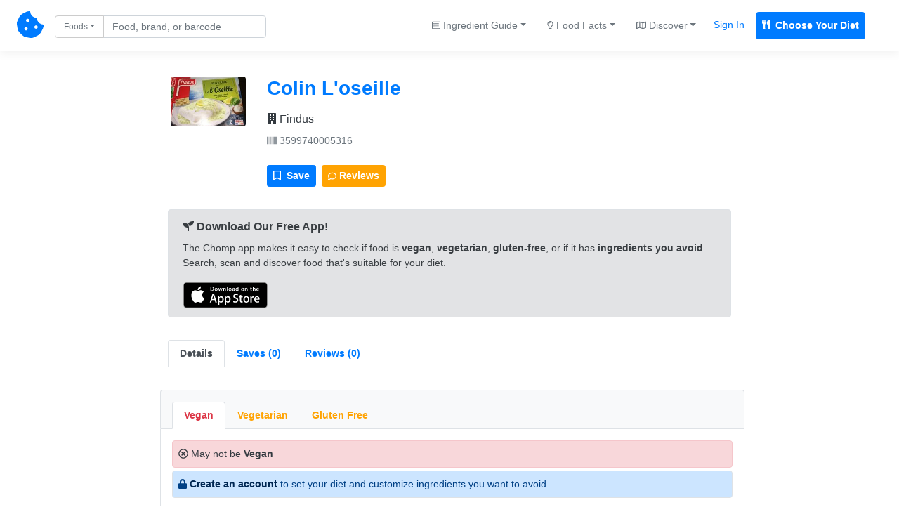

--- FILE ---
content_type: text/html; charset=UTF-8
request_url: https://chompthis.com/product/?b=3599740005316
body_size: 9610
content:





<!doctype html>
<html lang="en">

    <head>

      <!-- Meta -->
<meta charset="utf-8">
<meta name="viewport" content="width=device-width, initial-scale=1, shrink-to-fit=no">
<meta name="description" content="Is Colin  L&#039;oseille Vegan, Vegetarian, or Gluten-Free? We checked the ingredients and have the answer! Colin  L&#039;oseille reviews, nutrition label, product images, allergens, trace ingredients, and more. Made by Findus. Barcode 3599740005316.">
<meta name="author" content="Peter Merrill">

      <!-- Title -->
      <title>Colin  L&#039;oseille (3599740005316) - Is it Vegan, Vegetarian, or Gluten-Free? - CHOMP</title>

      <!-- Bootstrap core CSS -->
      <link href="https://chompthis.com/assets/css/bootstrap.min.css" rel="stylesheet">
      <link href="https://chompthis.com/assets/css/custom.css?v=1.3.13" rel="stylesheet">
      
            <!-- Favicons -->
      <link rel="apple-touch-icon" sizes="180x180" href="https://chompthis.com/apple-touch-icon.png">
      <link rel="icon" type="image/png" sizes="32x32" href="https://chompthis.com/favicon-32x32.png">
      <link rel="icon" type="image/png" sizes="16x16" href="https://chompthis.com/favicon-16x16.png">
      <link rel="manifest" href="https://chompthis.com/site.webmanifest">
      <link rel="mask-icon" href="https://chompthis.com/safari-pinned-tab.svg" color="#5bbad5">
      <meta name="msapplication-TileColor" content="#ffffff">
      <meta name="theme-color" content="#ffffff">
      
      <!-- Twitter -->
<meta name="twitter:card" content="summary">
<meta name="twitter:site" content="@Chomp_This_">
<meta name="twitter:creator" content="@Chomp_This_">
<meta name="twitter:title" content="Colin  L&#039;oseille on CHOMP">
<meta name="twitter:description" content="Is Colin  L&#039;oseille Vegan, Vegetarian, or Gluten-Free? We checked the ingredients and have the answer!">
<meta name="twitter:image" content="https://chompthis.com/api/assets/images/product/?i=359/974/000/5316/front_en.10.200.jpg">

      <!-- Facebook -->
<meta property="og:image:width" content="512">
<meta property="og:image:height" content="512">
<meta property="og:title" content="Colin  L&#039;oseille on CHOMP">
<meta property="og:description" content="Is Colin  L&#039;oseille Vegan, Vegetarian, or Gluten-Free? We checked the ingredients and have the answer!">
<meta property="og:url" content="https://chompthis.com/product/?id=345943">
<meta property="og:image" content="https://chompthis.com/api/assets/images/product/?i=359/974/000/5316/front_en.10.200.jpg">

            <script src="https://chompthis.com/assets/scripts/jquery-3.2.1.min.js"></script>

      <!-- Icons -->
      <script defer src="https://use.fontawesome.com/releases/v5.1.0/js/all.js" integrity="sha384-3LK/3kTpDE/Pkp8gTNp2gR/2gOiwQ6QaO7Td0zV76UFJVhqLl4Vl3KL1We6q6wR9" crossorigin="anonymous"></script>

      <!-- Moment.js -->
      <!--<script defer src="https://chompthis.com/assets/scripts/moment.min.js?v=1.3.13"></script>
      <script defer src="https://chompthis.com/assets/scripts/moment-timezone-with-data.min.js?v=1.3.13"></script>-->

      <!-- Google Analytics -->
      <script async src="https://www.googletagmanager.com/gtag/js?id=G-J7QJ32PQJC"></script>
      <script>
        window.dataLayer = window.dataLayer || [];
        function gtag(){dataLayer.push(arguments);}
        gtag('js', new Date());
        gtag('config', 'G-J7QJ32PQJC');
      </script>

                      
  </head>
  
    <body>

    <!-- Header -->
        <div id="up" class="d-flex flex-column flex-md-row align-items-center p-3 px-md-4 mb-0 bg-white border-bottom box-shadow">

      <nav class="nav-left my-0 mt-mb-auto">
        <a href="https://chompthis.com">
          <i class="fas fa-cookie-bite fs38"></i>
        </a>
        <a href="https://chompthis.com" class="site-name ml-2 text-dark d-sm-none">CHOMP</a>      </nav>

            <nav class="nav-left my-0 ml-md-3 ml-xs-0 mt-mb-auto">
        <div data-action="https://chompthis.com/search" class="sleek-search nav-search form-inline my-2 my-lg-0">
          <div class="row">
            <div class="input-group search-input col-12 pr-0 pt-1">
              <div class="input-group-prepend">
                <button class="btn btn-outline-secondary dropdown-toggle fs12 current-item" type="button" data-toggle="dropdown" data-target="#navdropdown" aria-haspopup="true" aria-expanded="false">Foods</button>
                                
                                
  <div id="navdropdown" class="search-options nav-dropdown dropdown-menu fs14" data-location="nav">
    <div class="dropdown-item font-weight-bold" data-source="https://chompthis.com/search" data-title="Foods" data-placeholder="Find food by name or barcode"><i class="fas fa-cookie-bite"></i> Search Foods</div>
    <div class="dropdown-item font-weight-bold" data-source="https://chompthis.com/search/list.php" data-title="Lists" data-placeholder="Search for food lists"><i class="far fa-star"></i> Search Food Lists</div>
    <div role="separator" class="dropdown-divider"></div>
    <div class="dropdown-item" data-source="https://chompthis.com/search/brand.php" data-title="Brands" data-placeholder="Search by brand"><i class="fas fa-building"></i> Search Brands</div>
    <div class="dropdown-item" data-source="https://chompthis.com/search/allergen.php" data-title="Allergens" data-placeholder="Search by allergen"><i class="fas fa-allergies"></i> Search Allergens</div>
    <!--<div class="dropdown-item" data-source="https://chompthis.com/search/keyword.php" data-title="Keywords" data-placeholder="Search by keyword"><i class="fas fa-tag"></i> Search Keywords</div>-->
    <div class="dropdown-item" data-source="https://chompthis.com/search/country.php" data-title="Countries" data-placeholder="Search by country"><i class="fas fa-flag"></i> Search Countries</div>
    <div class="dropdown-item" data-source="https://chompthis.com/search/category.php" data-title="Categories" data-placeholder="Search by category"><i class="fas fa-filter"></i> Search Categories</div>
    <div class="dropdown-item" data-source="https://chompthis.com/search/ingredient.php" data-title="Ingredients" data-placeholder="Search by ingredient"><i class="fas fa-mortar-pestle"></i> Search Ingredients</div>
    <div class="dropdown-item" data-source="https://chompthis.com/search/trace.php" data-title="Traces" data-placeholder="Search trace ingredients"><i class="fas fa-user-secret"></i> Trace Ingredients</div>
    <div class="dropdown-item" data-source="https://chompthis.com/search/vitamin.php" data-title="Vitamins" data-placeholder="Search by vitamin"><i class="fas fa-flask"></i> Search by Vitamin</div>
    <div class="dropdown-item" data-source="https://chompthis.com/search/mineral.php" data-title="Minerals" data-placeholder="Search by mineral"><i class="fas fa-tablets"></i> Search by Mineral</div>
    <div class="dropdown-item" data-source="https://chompthis.com/search/palm-oil.php" data-title="Palm Oil" data-placeholder="Search by palm oil"><i class="fas fa-gas-pump"></i> Search by Palm Oil</div>
  </div>

              </div>
              <input id="form_search_term" type="text" name="q" data-parent="nav-search" class="form-control nav-search fs14 py-1 pr-md-5 pr-xs-1" data-error="Invalid search entered." placeholder="Food, brand, or barcode">
            </div>
            <div class="search-button col-2 pl-1 pt-1 d-none">
              <button type="submit" class="btn btn-primary btn-sm btn-send search-internal py-1 fs14">
                <i class="fas fa-search fs14"></i>
              </button>
            </div>
          </div>
        </div>
      </nav>
      
              
  
  <nav class="nav-right my-0 mr-md-3 mr-xs-0 mt-mb-auto mx-sm-auto ml-3 ml-lg-auto text-center">
    <div class="trending-dropdown btn-group">
      <a class="btn btn-link text-secondary dropdown-toggle fs14" href="#" role="button" data-toggle="dropdown" data-target="#trendingdropdown" aria-haspopup="true" aria-expanded="false"><i class="far fa-list-alt fs12"></i> Ingredient Guide</a>
      <div id="trendingdropdown" class="dropdown-menu dropdown-menu-right fs14">
        <a class="dropdown-item font-weight-bold" href="/ingredient/guide.php?id=1">Vegan Guide</a>
        <a class="dropdown-item font-weight-bold" href="/ingredient/guide.php?id=2">Vegetarian Guide</a>
        <a class="dropdown-item font-weight-bold" href="/ingredient/guide.php?id=3">Gluten-Free Guide</a>
        <div role="separator" class="dropdown-divider"></div>
        <a class="dropdown-item" href="/most-common/unfriendly-ingredient.php?id=1">Top Non-Vegan Ingredients</a>
        <a class="dropdown-item" href="/most-common/unfriendly-ingredient.php?id=2">Top Non-Vegetarian Ingredients</a>
        <a class="dropdown-item" href="/most-common/unfriendly-ingredient.php?id=3">Top Non-Gluten-Free Ingredients</a>
      </div>
    </div><!--//.trending-dropdown-->
    <div class="overview-dropdown btn-group">
      <a class="btn btn-link text-secondary dropdown-toggle fs14" href="#" role="button" data-toggle="dropdown" data-target="#overviewdropdown" aria-haspopup="true" aria-expanded="false"><i class="far fa-lightbulb fs12"></i> Food Facts</a>
      <div id="overviewdropdown" class="dropdown-menu dropdown-menu-right fs14">
        <a class="dropdown-item" href="/most-common">Quick Facts</a>
        <a class="dropdown-item" href="/product/most-popular.php?n=Vegan">Popular Vegan Foods</a>
        <a class="dropdown-item" href="/product/most-popular.php?n=Vegetarian">Popular Vegetarian Foods</a>
        <a class="dropdown-item" href="/product/most-popular.php?n=Gluten Free">Popular Gluten-Free Foods</a>
        <div role="separator" class="dropdown-divider"></div>
        <a class="dropdown-item" href="/most-common/brand.php"><i class="fas fa-building"></i> Top Brands</a>
        <a class="dropdown-item" href="/most-common/allergen.php"><i class="fas fa-allergies"></i> Top Allergens</a>
        <a class="dropdown-item" href="/most-common/chosen-lifestyle.php"><i class="fas fa-briefcase-medical"></i> Popular Diets</a>
        <a class="dropdown-item" href="/most-common/keyword.php"><i class="fas fa-tag"></i> Food Keywords</a>
        <a class="dropdown-item" href="/most-common/category.php"><i class="fas fa-list-ol"></i> Food Categories</a>
        <a class="dropdown-item" href="/most-common/trace.php"><i class="fas fa-user-secret"></i> Trace Ingredients</a>
        <a class="dropdown-item" href="/most-common/lifestyle.php"><i class="fas fa-utensils"></i> Lifestyles & Diets</a>
        <a class="dropdown-item" href="/most-common/country.php"><i class="fas fa-flag"></i> Popular Countries</a>
        <a class="dropdown-item" href="/most-common/vitamin.php"><i class="fas fa-flask"></i> Common Vitamins</a>
        <a class="dropdown-item" href="/most-common/mineral.php"><i class="fas fa-tablets"></i> Common Minerals</a>
        <a class="dropdown-item" href="/most-common/palm-oil.php"><i class="fas fa-gas-pump"></i> Palm Oil Ingredients</a>
        <a class="dropdown-item" href="/most-common/unfriendly-ingredient.php"><i class="fas fa-mortar-pestle"></i> Top Banned Ingredients</a>
        <a class="dropdown-item" href="/most-common/ingredient-to-avoid.php"><i class="fas fa-ban"></i> Ingredients Users Avoid</a>
      </div>
    </div><!--//.overview-dropdown-->
    <div class="discover-dropdown btn-group">
      <a class="btn btn-link text-secondary dropdown-toggle fs14" href="#" role="button" data-toggle="dropdown" data-target="#discoverDropdown" aria-haspopup="true" aria-expanded="false"><i class="far fa-map fs12"></i> Discover</a>
      <div id="discoverDropdown" class="dropdown-menu dropdown-menu-right fs14">
        <a class="dropdown-item" href="/list/discover.php">
          <i class="far fa-star fs12"></i> Food Lists
        </a>
        <a class="dropdown-item" href="/review/discover.php">
          <i class="far fa-comment fs12"></i> Food Reviews
        </a>
      </div>
    </div><!--//.discover-dropdown-->
    <div class="btn-group">
      <a class="p-2 text-primary fs14 mr-2 sign_in" href="/account/signin.php">Sign In</a>
      <a class="p-2 text-white fs14 bg-primary border border-primary font-weight-bold rounded mr-2 register" href="/account/register.php"><i class="fas fa-utensils mr-1"></i> Choose Your Diet</a>
    </div>
  </nav>

  
      
    </div>
    
    <!-- Global site messages -->
          <div class="container-fluid site-messages d-none">
        <div class="row">
          <div class="col-12 alert alert-secondary rounded-0 account-verified mb-0 d-none"></div>
          <div class="col-12 response-container px-0 d-none"></div>
        </div>
      </div>
    
    <!-- Container -->
    <div class="container-fluid">

      <!-- Main content -->
      
<div class="row">
  <div class="row col-xs-12 col-sm-12 col-lg-10 mx-auto">

    <!-- Product page -->
    <div class="row product-page left-panel col-xs-10 col-sm-10 col-lg-10 mx-auto mt-3">

      <!-- Product card -->
      <div class="card mb-4 p-0 col-12 bg-white border-0">

        <!-- Card header -->
        <div class="card-header bg-white border-bottom-0 pb-0">
          <div class="row">
                        <div class="col-xs-12 col-sm-12 col-lg-2 py-2 text-center">
              <img class="product-image rounded" src="[data-uri]" data-src="https://chompthis.com/api/assets/images/product/?i=359/974/000/5316/front_en.10.200.jpg" alt="Colin  L&#039;oseille Report Card">
            </div>
            <div class="col-xs-12 col-sm-12 col-lg-10 pt-2">
            
              <!-- Product name, brands, barcode -->
              <div class="name pb-2">
                <a href="https://chompthis.com/product/?id=345943"><h3 class="mb-0 font-weight-bold">Colin  L&#039;oseille</h3></a>
                                <div class="brand w-100 pt-3">
                  <a href="https://chompthis.com/search/brand.php?q=Findus" class="text-dark fs16"><i class="fas fa-building"></i> Findus</a>
                </div>
                                <div class="barcode w-100 pt-2"><a href="https://chompthis.com/product/?b=3599740005316" class="text-secondary fs14"><i class="fas fa-barcode"></i> 3599740005316</a></div>
              </div><!--//.name-->

              <div class="addthis_inline_share_toolbox mb-0" data-url="https://chompthis.com/product/?id=345943" data-title="Colin  L&#039;oseille - CHOMP" data-description="Colin  L&#039;oseille (3599740005316) Reviews - Vegan, Vegetarian, or Gluten-Free?" data-image="https://chompthis.com/api/assets/images/product/?i=359/974/000/5316/front_en.10.200.jpg"></div><!--//.addthis-->

              <div class="row mt-3">
                <div class="col-12 mb-2 pr-0">
                  <div class="btn-toolbar" role="toolbar" aria-label="Toolbar with button groups">
                    <div class="btn-group mr-2" role="group" aria-label="First group">
                      <!-- List modal controller -->
                      <div data-toggle="modal" data-target="#colinlamp039oseille3599740005316" data-controller="colinlamp039oseille3599740005316" data-is-on-list="" class="list-icon-container colinlamp039oseille3599740005316">
                        <button class="list-icon colinlamp039oseille3599740005316 btn btn-sm btn-primary fs14 text-white" data-product-name="Colin  L&#039;oseille" data-barcode="3599740005316">
                          <i class="far fa-bookmark mr-1 fs14"></i> <span class="icon-text fs14"> Save</span>
                        </button>
                      </div><!--//.list-icon-container-->
                    </div>
                    <div class="btn-group mr-2" role="group" aria-label="Second group">
                      <button id="open-reviews-tab" data-controls="reviews3599740005316-tab" class="btn btn-warning btn-sm fs14 font-weight-bold text-white"><i class="far fa-comment fs12"></i> Reviews</button>
                    </div>
                  </div>
                </div>
              </div>

            </div><!--//.col-10/12-->
          </div><!--//.row-->
        </div><!--//.card-header-->

        <!-- Card body -->
        <div class="card-body px-0 pt-2 pb-0 bg-white">

                                          <div class="app-promo row col-12 px-0 px-md-3 mx-auto mt-3">
    <div role="alert" class="alert alert-secondary border w-100">
      <p class="mb-2 fs15 font-weight-bold"><i class="fas fa-seedling"></i> Download Our Free App!</p>
      <p class="mb-3 fs14">The Chomp app makes it easy to check if food is <strong>vegan</strong>, <strong>vegetarian</strong>, <strong>gluten-free</strong>, or if it has <strong>ingredients you avoid</strong>. Search, scan and discover food that's suitable for your diet.</p>
      <p class="mb-0 font-weight-bold">
        <a href="https://itunes.apple.com/app/id1500216202" class="btn btn-sm pl-0 py-0"><img src="https://chompthis.com/assets/images/app/svg/app-store-badge.svg" alt="Download Chomp on the App Store" style="width:120px;"></a>
        <!--<a href="https://play.google.com/store/apps/details?id=app.chompthis.com" class="btn btn-sm pl-0 py-0"><img src="https://chompthis.com/assets/images/app/svg/google-play-badge.svg" alt="Download Chomp on Google Play" style="width:120px;"></a>-->
      </p>
    </div>
  </div><!--//.app-promo-->
          
          <ul class="nav nav-tabs px-3 pt-3" id="tabMain" role="tablist">
            <li class="nav-item"><a class="nav-link active font-weight-bold fs14" id="overview3599740005316-tab" data-toggle="tab" href="#overview3599740005316" role="tab" aria-controls="overview3599740005316" aria-selected="false">Details</a></li>
            <li class="nav-item"><a class="nav-link font-weight-bold fs14" id="lists3599740005316-tab" data-toggle="tab" href="#lists3599740005316" role="tab" aria-controls="lists3599740005316" aria-selected="false"><div class="d-none d-lg-block">Saves (0)</div><div class="sm-item">Saves (0)</div></a></li>
            <li class="nav-item"><a class="nav-link font-weight-bold fs14" id="reviews3599740005316-tab" data-toggle="tab" href="#reviews3599740005316" role="tab" aria-controls="reviews3599740005316" aria-selected="false"><div class="d-none d-lg-block">Reviews (0)</div><div class="sm-item">Reviews (0)</div></a></li>
          </ul><!--//#tabMain-->

          <div class="tab-content bg-white fs14" id="tabMainContent">

            <!-- Overview -->
            <div class="tab-pane fade active show py-3 px-3" id="overview3599740005316" role="tabpanel" aria-labelledby="overview3599740005316-tab">
              <div class="row">
                <div class="col-12 mx-1 px-0">

                                                                                                                    
                  <!-- Lifestyle tabs -->
                  <div id="lifestyles">
                    <ul class="nav nav-tabs mt-3 px-3 pt-3 bg-light border border-bottom-0 rounded-top fs14" id="tabBannedIngredients" role="tablist">
                                              
                                                                                
                                                                                
                          
                          
                          <li class="nav-item"><a class="nav-link font-weight-bold text-danger" id="vegan3599740005316-tab" data-ban-level="0" data-toggle="tab" href="#vegan3599740005316" role="tab" aria-controls="vegan3599740005316" aria-selected="false">Vegan</a></li><!--//.nav-link-->
                        
                                                                                
                                                                                
                          
                                                                                
                          <li class="nav-item"><a class="nav-link font-weight-bold text-warning" id="vegetarian3599740005316-tab" data-ban-level="1" data-toggle="tab" href="#vegetarian3599740005316" role="tab" aria-controls="vegetarian3599740005316" aria-selected="false">Vegetarian</a></li><!--//.nav-link-->
                        
                                                                                
                                                                                
                          
                                                                                
                          <li class="nav-item"><a class="nav-link font-weight-bold text-warning" id="gluten-free3599740005316-tab" data-ban-level="1" data-toggle="tab" href="#gluten-free3599740005316" role="tab" aria-controls="gluten-free3599740005316" aria-selected="false">Gluten Free</a></li><!--//.nav-link-->
                                                                  </ul><!--//#tabBannedIngredients-->

                    <!-- Lifestyle description/banned ingredients -->
                    <div class="tab-content bg-white rounded-bottom border mb-3 fs14" id="tabBannedIngredientsContent">
                                              
                        <div class="tab-pane fade px-3" id="vegan3599740005316" role="tabpanel" aria-labelledby="vegan3599740005316-tab">

                          
                          
                          <div class="lifestyle w-100 text-secondary pt-3 pb-2">

                            
                                                                                                                            
                                                              <p class="alert alert-danger text-dark mb-1 p-2"><i class="far fa-times-circle"></i> May not be <b>Vegan</b></p>
                              
                              

                              <p class="alert alert-primary border mb-1 p-2"><i class="fas fa-lock"></i> <a href="https://chompthis.com/account/register.php?ref=product-page" class="alert-link">Create an account</a> to set your diet and customize ingredients you want to avoid.</p>
                              <p class="addthis_inline_share_toolbox mb-1 pt-2" data-url="https://chompthis.com/product/?id=345943" data-title="Colin  L&#039;oseille is not Vegan!" data-description="Colin  L&#039;oseille is not Vegan!" data-image="https://chompthis.com/api/assets/images/product/?i=359/974/000/5316/front_en.10.200.jpg"></p>

                                                      </div><!--//.lifestyle-->

                          
                                                                                                              
                              <ul class="banned-ingredients list-group list-group-flush pt-2 fs14">
                              
                                
                                <p class="mb-1 font-weight-bold text-secondary fs14"><i class="far fa-flag fs14"></i> Flagged Ingredients</p>
                                                                                                  
                                <li class="ingredient list-group-item px-2">
                                  <a href="https://chompthis.com/ingredient/?id=93" class="text-white font-weight-bold text-danger" data-lifestyle="Vegan" data-barcode="3599740005316">Milk</a> - <span class="text-secondary">Not vegan if derived from an animal. Check the ingredients.</span>
                                </li><!--//.ingredient-->

                                
                              
                              
                              </ul><!--//.banned-ingredients-->
                                                      
                                                    <!-- Lifestyle: Report inaccuracy -->
                          <div class="report w-100 pb-2">
                            <button class="report-inaccuracy vegan-3599740005316 btn btn-link btn-sm text-secondary p-0 fs12" data-inaccuracy="Vegan" data-barcode="3599740005316"><small>Report</small></button>
                            <div class="report-outcome small vegan-3599740005316"></div>
                          </div><!--//.report-->
                          
                        </div><!--//.tab-pane-->
                        
                        <div class="tab-pane fade px-3" id="vegetarian3599740005316" role="tabpanel" aria-labelledby="vegetarian3599740005316-tab">

                          
                          
                          <div class="lifestyle w-100 text-secondary pt-3 pb-2">

                            
                                                                                                                            
                                                              <p class="alert alert-warning text-dark mb-1 p-2"><i class="far fa-question-circle"></i> Possibly <b>Vegetarian</b></p>
                                                                <p class="alert alert-light border text-secondary mb-1 p-2"><i class="fas fa-exclamation-circle"></i> This product appears to be sold in more non-English speaking countries. The Vegetarian grade may be inaccurate.</p>
                                                              
                              

                              <p class="alert alert-primary border mb-1 p-2"><i class="fas fa-lock"></i> <a href="https://chompthis.com/account/register.php?ref=product-page" class="alert-link">Create an account</a> to set your diet and customize ingredients you want to avoid.</p>
                              <p class="addthis_inline_share_toolbox mb-1 pt-2" data-url="https://chompthis.com/product/?id=345943" data-title="Colin  L&#039;oseille is possibly Vegetarian!" data-description="Colin  L&#039;oseille is possibly Vegetarian!" data-image="https://chompthis.com/api/assets/images/product/?i=359/974/000/5316/front_en.10.200.jpg"></p>

                                                      </div><!--//.lifestyle-->

                          
                                                                                                              
                              <ul class="banned-ingredients list-group list-group-flush pt-2 fs14">
                              
                                                                                            
                              </ul><!--//.banned-ingredients-->
                                                      
                                                    <!-- Lifestyle: Report inaccuracy -->
                          <div class="report w-100 pb-2">
                            <button class="report-inaccuracy vegetarian-3599740005316 btn btn-link btn-sm text-secondary p-0 fs12" data-inaccuracy="Vegetarian" data-barcode="3599740005316"><small>Report</small></button>
                            <div class="report-outcome small vegetarian-3599740005316"></div>
                          </div><!--//.report-->
                          
                        </div><!--//.tab-pane-->
                        
                        <div class="tab-pane fade px-3" id="gluten-free3599740005316" role="tabpanel" aria-labelledby="gluten-free3599740005316-tab">

                          
                          
                          <div class="lifestyle w-100 text-secondary pt-3 pb-2">

                            
                                                                                                                            
                                                              <p class="alert alert-warning text-dark mb-1 p-2"><i class="far fa-question-circle"></i> Possibly <b>Gluten Free</b></p>
                                                                <p class="alert alert-light border text-secondary mb-1 p-2"><i class="fas fa-exclamation-circle"></i> This product appears to be sold in more non-English speaking countries. The Gluten Free grade may be inaccurate.</p>
                                                              
                              

                              <p class="alert alert-primary border mb-1 p-2"><i class="fas fa-lock"></i> <a href="https://chompthis.com/account/register.php?ref=product-page" class="alert-link">Create an account</a> to set your diet and customize ingredients you want to avoid.</p>
                              <p class="addthis_inline_share_toolbox mb-1 pt-2" data-url="https://chompthis.com/product/?id=345943" data-title="Colin  L&#039;oseille is possibly Gluten Free!" data-description="Colin  L&#039;oseille is possibly Gluten Free!" data-image="https://chompthis.com/api/assets/images/product/?i=359/974/000/5316/front_en.10.200.jpg"></p>

                                                      </div><!--//.lifestyle-->

                          
                                                                                                              
                              <ul class="banned-ingredients list-group list-group-flush pt-2 fs14">
                              
                                                                                            
                              </ul><!--//.banned-ingredients-->
                                                      
                                                    <!-- Lifestyle: Report inaccuracy -->
                          <div class="report w-100 pb-2">
                            <button class="report-inaccuracy gluten-free-3599740005316 btn btn-link btn-sm text-secondary p-0 fs12" data-inaccuracy="Gluten Free" data-barcode="3599740005316"><small>Report</small></button>
                            <div class="report-outcome small gluten-free-3599740005316"></div>
                          </div><!--//.report-->
                          
                        </div><!--//.tab-pane-->
                                                                  </div><!--//#tabBannedIngredientsContent-->
                  </div><!--//#lifestyles-->

                  <!-- Ingredients tab -->
                  <div id="ingredients pt-2">
                    <!-- Ingredients content -->
                    <div class="tab-content mb-3">
                      <div class="tab-pane fade show active py-3 px-0" id="ingredients3599740005316" role="tabpanel" aria-labelledby="ingredients3599740005316-tab">

                                                  <p class="ingredient-list mb-1 fs16"><b><i class="fas fa-mortar-pestle"></i> Ingredients:</b> Filets de <span class="allergen">Colin d’AIaska</span> 50 %, eau, <span class="allergen">crème</span> 5 %, jus de citron 2,5 %, oseille 2,1% , amidons, vin blanc 2 %, <span class="allergen">crème</span> en poudre, oignons 0,7 %, <span class="allergen">beurre</span>, huile de tournesol, arômes naturels, sel, épice.</p>
                        
                        <!-- Ingredients: Report inaccuracy -->
                        <div class="report w-100">
                          <button class="report-inaccuracy ingredients-3599740005316 btn btn-link btn-sm text-secondary p-0 fs12" data-inaccuracy="Ingredients" data-barcode="3599740005316"><small>Report</small></button>
                          <div class="report-outcome small ingredients-3599740005316"></div>
                        </div><!--//.report-->
                        
                                                                            <p class="mb-0 pt-3">
                            <span class="font-weight-bold"><i class="fas fa-allergies"></i> Allergens:</span>
                                                        <a href="https://chompthis.com/search/allergen.php?q=Colin D Aiaska">Colin D Aiaska</a>,                                                         <a href="https://chompthis.com/search/allergen.php?q=Milk">Milk</a>                                                      </p>
                                                    <p class="text-secondary p-0 mt-1 mb-2">Please take necessary precautions if you have allergies to any of the listed ingredients. Allergens are <span class="allergen">italicized</span> in the ingredients.</p>
                        
                                                                            <p class="mb-0 pt-3">
                            <span class="font-weight-bold"><i class="fas fa-user-secret"></i> Traces:</span>
                                                        <a href="https://chompthis.com/search/trace.php?q=aretes" class="trace">aretes</a>,                                                         <a href="https://chompthis.com/search/trace.php?q=Celery" class="trace">Celery</a>,                                                         <a href="https://chompthis.com/search/trace.php?q=Molluscs" class="trace">Molluscs</a>,                                                         <a href="https://chompthis.com/search/trace.php?q=Mustard" class="trace">Mustard</a>                                                      </p>
                                                    <p class="text-secondary p-0 mt-1 mb-1">This product may contain trace amounts of these ingredients.</p>
                                                    <p class="text-secondary p-0 mt-1 mb-2"><a href="https://chompthis.com/account/register.php">Create an account</a> to avoid trace ingredients that aren't compatible with your diet.</p>                        
                        
                      </div><!--//.tab-pane-->

                    </div><!--//#tabIngredientsContent-->
                  </div><!--//#ingredients-->

                  <!-- Related Products-->
                  <!--
                  <div id="relatedproducts">
                    <strong><i class="fas fa-link"></i> Related Products</strong>
                    <div class="tab-content mb-3 p-3 fs12">
                                                                                                          </div>
                  </div>
                  -->
                  <!--//Related Products-->

                  <!-- Nutrition Facts tab -->
                  <div id="nutrition">
                    <!-- Nutrition Facts, Vitamins, Minerals -->
                    <div class="tab-content mb-3" id="tabNutritionContent">

                      <!-- Nutrition Facts-->
                      <div class="tab-pane fade show active py-3 px-0" id="nutrition3599740005316" role="tabpanel" aria-labelledby="nutrition3599740005316-tab">
                                                <table class="table table-responsive-md border mb-1 rounded">
                          <thead class="thead-light">
                            <tr>
                              <th scope="col"><i class="fas fa-utensils"></i> Nutrition Label</th>
                              <th scope="col">As sold for 100 g / 100 ml</th>
                              <th scope="col">As sold per serving (200 g (Cet emballage contient 2 portions))</th>
                            </tr>
                          </thead>
                          <tbody>
                          
                                                        <tr class="bg-light">
                              <th scope="row">Serving Size</th>
                              <td>200 g (Cet emballage contient 2 portions)</td>
                              <td></td>
                            </tr>
                            
                                                                                                                                            
                            
                            
                            
                            <tr>
                              <th scope="row" class="bg-light">Energy</th>
                              <td>318 <span class="text-secondary small">(kj)</span></td>
                              <td>
                                                                  636 <span class="text-secondary small">(kj)</span>                                                              </td>
                            </tr>
                          
                            
                                                                                                                                            
                            
                            
                            
                            <tr>
                              <th scope="row" class="bg-light">Fat</th>
                              <td>3 <span class="text-secondary small">(g)</span></td>
                              <td>
                                                                  6 <span class="text-secondary small">(g)</span>                                                              </td>
                            </tr>
                          
                            
                                                                                                                                            
                            
                            
                            
                            <tr>
                              <th scope="row" class="bg-light">Saturated Fat</th>
                              <td>1.7 <span class="text-secondary small">(g)</span></td>
                              <td>
                                                                  3.4 <span class="text-secondary small">(g)</span>                                                              </td>
                            </tr>
                          
                            
                                                                                                                                            
                            
                            
                            
                            <tr>
                              <th scope="row" class="bg-light">Carbohydrates</th>
                              <td>3 <span class="text-secondary small">(g)</span></td>
                              <td>
                                                                  6 <span class="text-secondary small">(g)</span>                                                              </td>
                            </tr>
                          
                            
                                                                                                                                            
                            
                            
                            
                            <tr>
                              <th scope="row" class="bg-light">Sugars</th>
                              <td>0.7 <span class="text-secondary small">(g)</span></td>
                              <td>
                                                                  1.4 <span class="text-secondary small">(g)</span>                                                              </td>
                            </tr>
                          
                            
                                                                                                                                            
                            
                            
                            
                            <tr>
                              <th scope="row" class="bg-light">Fiber</th>
                              <td>0.5 <span class="text-secondary small">(g)</span></td>
                              <td>
                                                                  1 <span class="text-secondary small">(g)</span>                                                              </td>
                            </tr>
                          
                            
                                                                                                                                            
                            
                            
                            
                            <tr>
                              <th scope="row" class="bg-light">Proteins</th>
                              <td>9.1 <span class="text-secondary small">(g)</span></td>
                              <td>
                                                                  18.2 <span class="text-secondary small">(g)</span>                                                              </td>
                            </tr>
                          
                            
                                                                                                                                            
                            
                            
                            
                            <tr>
                              <th scope="row" class="bg-light">Salt</th>
                              <td>0.54 <span class="text-secondary small">(g)</span></td>
                              <td>
                                                                  1.08 <span class="text-secondary small">(g)</span>                                                              </td>
                            </tr>
                          
                            
                                                                                                                                            
                            
                            
                            
                            <tr>
                              <th scope="row" class="bg-light">Sodium</th>
                              <td>0.213 <span class="text-secondary small">(g)</span></td>
                              <td>
                                                                  0.425 <span class="text-secondary small">(g)</span>                                                              </td>
                            </tr>
                          
                            
                                                                                                                                            
                            
                            
                            
                            <tr>
                              <th scope="row" class="bg-light">Nova Group</th>
                              <td>4</td>
                              <td>
                                                                  4                                                              </td>
                            </tr>
                                                    </tbody>
                        </table>

                          <!-- Nutrition Facts: Report inaccuracy -->
                          <div class="report w-100">
                            <button class="report-inaccuracy nutrition-3599740005316 btn btn-link btn-sm text-secondary p-0 fs12" data-inaccuracy="Nutrition" data-barcode="3599740005316"><small>Report</small></button>
                            <div class="report-outcome small nutrition-3599740005316"></div>
                          </div><!--//.report-->
                        
                        
                      </div><!--//#nutrition-->

                    </div><!--//#tabNutritionContent-->
                  </div><!--//#nutrition-->

                                    <div id="images">
                    <strong>Product Photos</strong>
                    <!-- Images content -->
                    <div class="tab-content mb-3 fs12" id="tabImagesContent">
                      <div class="tab-pane fade show active pt-3 px-3" id="images3599740005316" role="tabpanel" aria-labelledby="images3599740005316-tab">
                        <div class="row">
                                                      <!-- Images: Front -->
                                                        <div class="col-xs-12 col-sm-12 col-lg-3 text-center">
                              <img src="[data-uri]" data-src="https://chompthis.com/api/assets/images/product/?i=359/974/000/5316/front_en.10.200.jpg" class="border rounded product-image" alt="Colin  L&#039;oseille">
                              <p class="text-secondary fs12">Front</p>
                            </div>
                                                      
                          
                                                      <!-- Images: ingredients -->
                                                        <div class="col-xs-12 col-sm-12 col-lg-3 text-center">
                              <img src="[data-uri]" data-src="https://chompthis.com/api/assets/images/product/?i=359/974/000/5316/ingredients_en.9.200.jpg" class="border rounded product-image" alt="Colin  L&#039;oseille Ingredients">
                              <p class="text-secondary fs12">Ingredients</p>
                            </div>
                                                                              </div><!--//.row-->
                      </div> <!--//.tab-pane-->
                    </div><!--//#tabsImagesContent-->
                  </div><!--//#images-->
                  
                  <!-- More Info tab -->
                  <div id="more">
                    <!-- More Info content -->
                    <div class="tab-content mb-3" id="tabMoreInfoContent">

                      <!-- General Info -->
                      <div class="tab-pane fade show active pt-2" id="more3599740005316" role="tabpanel" aria-labelledby="more3599740005316-tab">
                        <ul class="list-group list-group-flush">

                                                    <li class="brands-list list-group-item px-0 py-3">
                            <!-- Brands -->
                            <p class="mb-1">
                              <span class="font-weight-bold"><i class="fas fa-building"></i> Brands:</span>
                                                            <a href="https://chompthis.com/search/brand.php?q=Findus" class="brands">Findus</a>                                                          </p>
                          </li><!--//.brands-list-->
                          
                                                    <li class="countries-list list-group-item px-0 py-3">
                            <!-- Countries -->
                            <p class="mb-1">
                              <span class="font-weight-bold"><i class="fas fa-flag"></i> Countries:</span>
                                                            <a href="https://chompthis.com/search/country.php?q=France" class="country">France</a>                                                          </p>
                          </li><!--//.countries-list-->
                          
                          
                                                    <li class="keywords-list list-group-item px-0 py-3">
                            <!-- Categories -->
                            <p class="mb-1">
                              <span class="font-weight-bold"><i class="fas fa-tag"></i> Keywords:</span>
                                                            100,                                                             Alaska,                                                             Arete,                                                             Avec,                                                             Boulogne Sur Mer,                                                             Chalcogramma,                                                             Citron,                                                             Colin,                                                             Colorant,                                                             Composee,                                                             Conservateur,                                                             De,                                                             En,                                                             Filet,                                                             Findu,                                                             Huile,                                                             Info Tri,                                                             Italie,                                                             Marine,                                                             Morceaux,                                                             Nord,                                                             Ocean,                                                             Oseille,                                                             Pacifique,                                                             Palme,                                                             Peche,                                                             Plat,                                                             Point,                                                             Poisson,                                                             Prepare,                                                             Qualite,                                                             Respect,                                                             Ressource,                                                             San,                                                             Sauce,                                                             Sicile,                                                             Surgele,                                                             Surgelee,                                                             Theragra,                                                             Tranche,                                                             Une,                                                             Vert                                                          </p>
                          </li><!--//.keywords-list-->
                          
                        </ul>
                      </div><!--//#more-->

                      
                    </div><!--//#tabMoreInfoContent-->
                  </div>
                </div>
              </div><!--//#more-->
            </div><!--//#overview-->

            <div class="tab-pane fade py-3 px-3" id="lists3599740005316" role="tabpanel" aria-labelledby="lists3599740005316-tab">
              <div class="row">
                <div class="col-12">
                                    <div class="list-group list-group-flush list-item">
                    <div class="list-group-item list-group-item-action flex-column align-items-start px-1">
                      <div class="d-flex w-100 justify-content-between font-weight-bold">No lists yet...</div>
                      <div class="list-details">
                        <p class="mb-1">This product hasn't been added to any lists. Be the first?</p>
                        <!-- List modal controller -->
                        <div data-toggle="modal" data-target="#colinlamp039oseille3599740005316" data-controller="colinlamp039oseille3599740005316" data-is-on-list="" class="list-icon-container colinlamp039oseille3599740005316">
                          <button class="list-icon colinlamp039oseille3599740005316 btn btn-outline-primary btn-sm fs12" data-product-name="Colin  L&#039;oseille" data-barcode="3599740005316">
                            <i class="far fa-bookmark mr-1 fs12"></i> <span class="icon-text fs12"> Save</span>
                          </button>
                        </div><!--//.list-icon-container-->
                      </div>
                    </div>
                  </div>
                                  </div>
              </div>
            </div><!--//#lists-->

            <div class="tab-pane fade py-3 px-3" id="reviews3599740005316" role="tabpanel" aria-labelledby="reviews3599740005316-tab">
              <div class="row">
                <div class="col-12">

                  <div class="leave-review row">
                                        <div class="col-12 mb-3">
                      <div class="alert alert-info mb-0">
                        <i class="fas fa-lock"></i> Please <a href="https://chompthis.com/account/signin.php" class="alert-link">log in</a> or <a href="https://chompthis.com/account/register.php" class="alert-link">sign up</a> to review Colin  L&#039;oseille.
                      </div>
                    </div>
                                      </div><!--//.leave-review-->

                  <div class="reviews-list row fs16 px-3">
                    <div class="col-12 font-weight-bold border-bottom pb-1 px-0">Reviews</div>
                                        <div class="col-12 px-0">
                                          <div class="list-group list-group-flush review-item">
                        <div class="list-group-item list-group-item-action flex-column align-items-start px-1">
                          <div class="d-flex w-100 justify-content-between font-weight-bold">No reviews yet...</div>
                          <div class="review-details">
                            <p class="mb-1">Be the first to write one!</p>
                          </div>
                        </div>
                      </div>
                                        </div>
                  </div><!--//.reviews-list-->

                </div>
              </div>
            </div><!--//#reviews-->

          </div><!--//#main-->

          <!-- Lists modal -->
          <div class="list-modal-container colinlamp039oseille3599740005316 d-none fs12"></div><!--//.list-modal-container-->

          <!-- Product lists -->
          <div class="product-lists colinlamp039oseille3599740005316 d-none" data-controller="colinlamp039oseille3599740005316" data-barcode="3599740005316" data-product-id="345943">
                      </div><!--//product-lists-->

        </div><!--//.card-body-->

      </div><!--//.card-->

    </div><!--//.product-page-->

    <!-- 160x600-->
    <!--
    <div class="right-panel row col-xs-2 col-sm-2 col-lg-2 mx-auto mt-3">
          </div>
    -->
    <!--// 160x600-->

  </div>
</div>

      <!-- Footer -->
            <footer class="site-footer row col-xs-10 col-sm-10 col-lg-8 mx-auto mt-5 pt-3 pb-3">
        <div class="col-12 mt-3 text-center">
          <div class="col-12 pt-3">
            <a href="https://chompthis.com/api?r=chomp-foot" class="mx-2 badge badge-primary font-weight-bold" target="_blank" rel="noopener noreferrer">Food API</a>
            <!--<a href="https://chompthis.com/api/recipes/?r=chomp-foot" class="mx-2 badge badge-dark font-weight-bold" target="_blank" rel="noopener noreferrer">Recipe API</a>-->
            <a href="https://chompthis.com/service/food-data.php?r=chomp-foot" class="mx-2 badge badge-success text-white font-weight-bold" target="_blank" rel="noopener noreferrer">Database Licensing</a>
            <a href="https://chompthis.com/contact.php" class="mx-2 text-secondary">Contact</a>
          </div>
          <div class="col-12 pt-3 fs12">
            <a href="https://chompthis.com/about-us.php" class="mx-2 text-secondary d-none">About Us</a>
            <a href="https://chompthis.com/faq.php" class="mx-2 text-secondary">FAQ</a>
            <!--<a href="https://prkit.co/MooruLhH/about" target="_blank" rel="noopener noreferrer nofollow" class="mx-2 text-secondary">Press</a>-->
            <a href="https://chompthis.com/ingredient/guide.php" class="mx-2 text-secondary">Ingredient Guide</a>
            <a href="https://chompthis.com/terms.php" class="mx-2 text-secondary">Terms</a>
          </div>
          <div class="col-12 pt-3 fs16">
            <a href="https://itunes.apple.com/app/id1500216202" class="btn btn-sm"><img src="https://chompthis.com/assets/images/app/svg/app-store-badge.svg" alt="Download Chomp on the App Store" style="width:150px"></a>
            <!--<a href="https://play.google.com/store/apps/details?id=app.chompthis.com" class="btn btn-sm"><img src="https://chompthis.com/assets/images/app/svg/google-play-badge.svg" alt="Download Chomp on Google Play" style="width:150px"></a>-->
          </div>
          <div class="col-12 pt-3">
            <a class="p-2 text-dark" href="https://twitter.com/chomp_this_" target="_blank" rel="noopener"><i class="fab fa-twitter-square fs20"></i></a>
            <a class="p-2 text-dark" href="https://www.facebook.com/chomp.this" target="_blank" rel="noopener"><i class="fab fa-facebook-square fs20"></i></a>
            <a class="p-2 text-dark" href="https://www.instagram.com/chomp.this" target="_blank" rel="noopener"><i class="fab fa-instagram fs20"></i></a>
          </div>
          <div class="col-12 pt-3 pb-1">
            <a href="#up" class="text-secondary fs11">&uarr; Back to top</a>
          </div>
        </div>
      </footer>
      
    </div><!--//.container-->

    <!-- Scripts -->
        <script src="https://code.jquery.com/jquery-3.2.1.min.js" integrity="sha256-hwg4gsxgFZhOsEEamdOYGBf13FyQuiTwlAQgxVSNgt4=" crossorigin="anonymous"></script>

          <script src="https://cdnjs.cloudflare.com/ajax/libs/popper.js/1.12.9/umd/popper.min.js" integrity="sha384-ApNbgh9B+Y1QKtv3Rn7W3mgPxhU9K/ScQsAP7hUibX39j7fakFPskvXusvfa0b4Q" crossorigin="anonymous"></script>
      <script src="https://cdnjs.cloudflare.com/ajax/libs/tether/1.4.4/js/tether.min.js" integrity="sha256-m2ByX2d6bw2LPNGOjjELQGPrn6XyouMV9RuVzKhJ5hA=" crossorigin="anonymous"></script>
    
    <script src="https://maxcdn.bootstrapcdn.com/bootstrap/4.0.0-alpha.6/js/bootstrap.min.js" integrity="sha384-vBWWzlZJ8ea9aCX4pEW3rVHjgjt7zpkNpZk+02D9phzyeVkE+jo0ieGizqPLForn" crossorigin="anonymous"></script>
    <script src="https://chompthis.com/assets/scripts/settings.min.js?v=1.3.13"></script>
    <script defer src="https://chompthis.com/assets/scripts/lockr.js?v=1.3.13"></script>
    <!--<script defer src="https://chompthis.com/assets/scripts/notifications.js?v=1.3.13"></script>-->
    <script defer src="https://chompthis.com/assets/scripts/navigation.js?v=1.3.13"></script>
    <script src="https://chompthis.com/assets/scripts/lists.min.js?v=1.3.13"></script>
<script src="https://chompthis.com/assets/scripts/product.js?v=1.3.13"></script>
<script src="https://chompthis.com/assets/scripts/review.js?v=1.3.13"></script>
<script src="https://chompthis.com/assets/scripts/image-loader.js?v=1.3.13"></script>
<script src="https://chompthis.com/assets/scripts/manipulate.js?v=1.3.13"></script>
<script defer type="text/javascript" src="//s7.addthis.com/js/300/addthis_widget.js#pubid=ra-5bae3e0f32da12f5"></script>
    
  </body>
  
</html>
